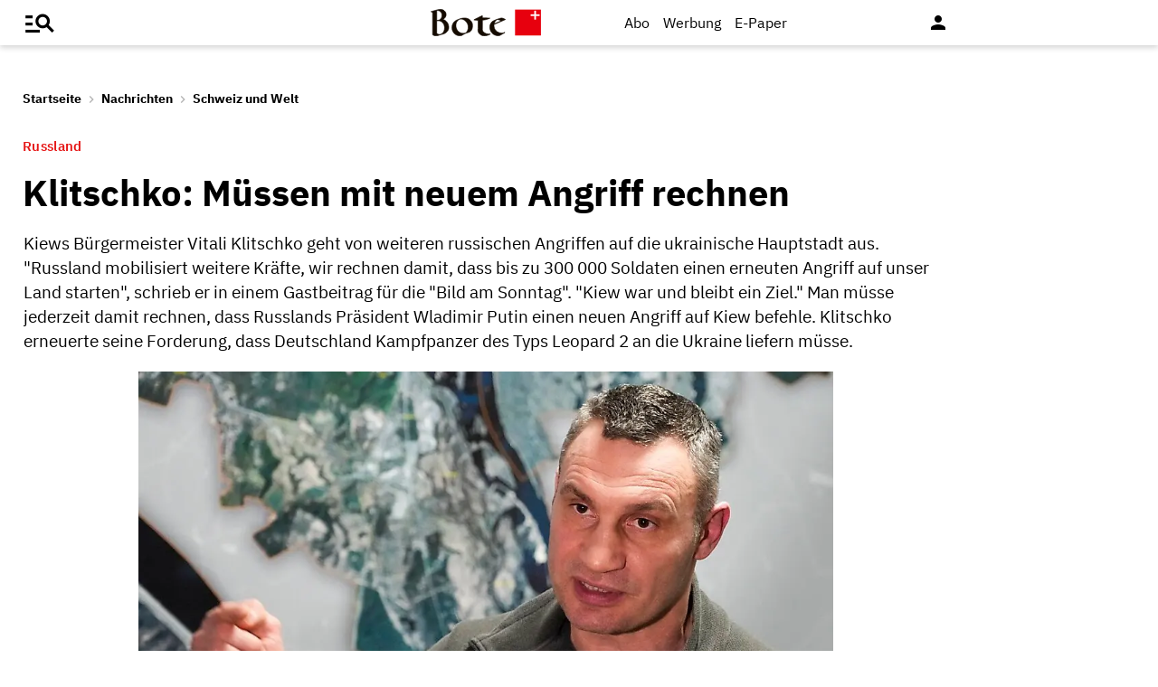

--- FILE ---
content_type: text/html;charset=utf-8
request_url: https://www.bote.ch/nachrichten/schweizundwelt/klitschko-muessen-mit-neuem-angriff-rechnen-art-1456702
body_size: 12172
content:
<!DOCTYPE html>
<html lang="de" data-fcms-toggledisplay-container="navContainer">
  <head>
    
    <title>Klitschko: Müssen mit neuem Angriff rechnen</title>
    <meta http-equiv="content-type" content="text/html; charset=UTF-8" />
    <meta http-equiv="language" content="de" />
    <meta name="author" content="Bote der Urschweiz AG" />
    <meta name="publisher" content="Bote der Urschweiz AG" />
    <meta name="distribution" content="global" />
    <meta name="page-topic" content="Dienstleistungen" />
    <meta name="revisit-after" content="7 days" />
    <meta name="robots" content="INDEX, FOLLOW, NOARCHIVE" />
    <meta name="viewport" content="width=device-width, initial-scale=1.0, user-scalable=yes" />
    <meta name="google-site-verification" content="V25r7EGX8IwrZruwz6-j947VbYfgx4y3L-13JuOGd_8" />
    <meta name="facebook-domain-verification" content="ua8z8hr2q7cginhsupi7sibi9ya6tq" />

    <link rel="preload" href="/design/fonts/materialicons/MaterialIcons-Regular.woff2" as="font" crossorigin>

    <!-- OG Tags -->
    <meta property="fb:app_id" content="170815382956921" />
    <meta property="og:site_name" content="www.bote.ch"/>
    <meta property="og:locale" content="de_DE" />
    <meta property="og:url" content="https://www.bote.ch/nachrichten/schweizundwelt/klitschko-muessen-mit-neuem-angriff-rechnen-art-1456702" />
    <meta property="og:type" content="article" />
    <meta property="og:title" content="Klitschko: Müssen mit neuem Angriff rechnen" />
    <meta property="og:description" content="Kiews Bürgermeister Vitali Klitschko geht von weiteren russischen Angriffen auf die ukrainische Hauptstadt aus. 'Russland mobilisiert weitere Kräfte, wir rechnen damit, dass bis zu 300 000 Soldaten einen erneuten Angriff auf unser Land starten', schrieb er in einem Gastbeitrag für die 'Bild am Sonntag'. 'Kiew war und bleibt ein Ziel.' Man müsse jederzeit damit rechnen, dass Russlands Präsident Wladimir Putin einen neuen Angriff auf Kiew befehle. Klitschko erneuerte seine Forderung, dass Deutschland Kampfpanzer des Typs Leopard 2 an die Ukraine liefern müsse." />    <meta property="og:image" content="https://www.bote.ch/storage/image/4/7/2/1/1871274_archiv-vitali-klitschko-ist-buergermeister-der-ukrainischen-hauptstadt-kiew_default_1AoOXI_GSTLjZ.jpg" />
    <meta property="og:image:width" content="760" />
    <meta property="og:image:height" content="500" />                <meta property="article:published_time" content="2023-01-01T12:39:49+01:00" />
    <meta name="description" content="Kiews Bürgermeister Vitali Klitschko geht von weiteren russischen Angriffen auf die ukrainische Hauptstadt aus. &quot;Russland mobilisiert weitere Kräfte, wir rechnen damit, dass bis zu 300 000 Soldaten einen erneuten Angriff auf unser Land starten&quot;, schrieb er in einem Gastbeitrag für die &quot;Bild am Sonntag&quot;. &quot;Kiew war und bleibt ein Ziel.&quot; Man müsse jederzeit damit rechnen, dass Russlands Präsident Wladimir Putin einen neuen Angriff auf Kiew befehle. Klitschko erneuerte seine Forderung, dass Deutschland Kampfpanzer des Typs Leopard 2 an die Ukraine liefern müsse." >
<meta name="generator" content="fCMS by fidion GmbH, Wuerzburg, www.fidion.de" >

<script type="application/ld+json">
  {
    "@context": "https://schema.org"
    ,
    "@type": "NewsArticle",
    "@id": "https://www.bote.ch/nachrichten/schweizundwelt/klitschko-muessen-mit-neuem-angriff-rechnen-art-1456702",
    "mainEntityOfPage": "https://www.bote.ch/nachrichten/schweizundwelt/klitschko-muessen-mit-neuem-angriff-rechnen-art-1456702",
    "name": "Klitschko: Müssen mit neuem Angriff rechnen",
    "headline": "Klitschko: Müssen mit neuem Angriff rechnen",
    "description": "Kiews Bürgermeister Vitali Klitschko geht von weiteren russischen Angriffen auf die ukrainische Hauptstadt aus. 'Russland mobilisiert weitere Kräfte, wir rechnen damit, dass bis zu 300 000 Soldaten einen erneuten Angriff auf unser Land starten', schrieb er in einem Gastbeitrag für die 'Bild am Sonntag'. 'Kiew war und bleibt ein Ziel.' Man müsse jederzeit damit rechnen, dass Russlands Präsident Wladimir Putin einen neuen Angriff auf Kiew befehle. Klitschko erneuerte seine Forderung, dass Deutschland Kampfpanzer des Typs Leopard 2 an die Ukraine liefern müsse.",    "image": {
      "@type": "ImageObject",
      "url": "https://www.bote.ch/storage/image/4/7/2/1/1871274_archiv-vitali-klitschko-ist-buergermeister-der-ukrainischen-hauptstadt-kiew_default_1AoOXI_GSTLjZ.jpg"
    },        "datePublished": "2023-01-01T12:39:49+01:00",
    "dateModified": "2023-01-06T03:37:38+01:00",
    "publisher": {
      "@type": "Organization",
      "name": "Bote der Urschweiz AG",
      "logo": {
        "@type": "ImageObject",
        "url": "https://www.bote.ch/images/templates/static/logos/BdU_logo.png"
      }
   }        ,
    "author": {
     "@type": "Organization",
      "name": "Bote der Urschweiz"
    }      }
</script>
    <link rel="canonical" href="https://www.bote.ch/nachrichten/schweizundwelt/klitschko-muessen-mit-neuem-angriff-rechnen-art-1456702" />
    <link rel="stylesheet" type="text/css"  href="/storage/css/1768896025_20260114154131/121_composite.css_2_ssl.css" > 

      <style></style>

      <script>class fcmsCritical_Dynamic_Style_Device_Model{constructor(){this.type='';this.os='';this.browser='';this.osVersion='';this.fullOsVersion='';this.appType='';this.appVersion='';this.buildVersion='';this.deviceModel='';this.touch=false;this.hash='';this.share=false;this.userAgent=window.navigator.userAgent;}
getGenericDeviceClasses(){const i=this;const classes=[];if(i.os==='ios'){classes.push('fcmscss-device-ios');}else if(i.os==='android'){classes.push('fcmscss-device-android');}
if(i.type==='smartphone'){classes.push('fcmscss-device-smartphone');}else if(i.type==='tablet'){classes.push('fcmscss-device-tablet');}
if(i.appType==='fcmsiosapp'){classes.push('fcmscss-device-fcmsiosapp');}else if(i.appType==='fcmswebapp'){classes.push('fcmscss-device-fcmswebapp');}else if(i.appType==='jambitandroidapp'){classes.push('fcmscss-device-jambitandroidapp');}else if(i.appType==='jambitiosapp'){classes.push('fcmscss-device-jambitiosapp');}
return classes;}
setStyles(classes){const cl=this.getGenericDeviceClasses();document.getElementsByTagName("html")[0].classList.add(...classes,...cl);}}
class fcmsCritical_Dynamic_Style_Device{constructor(){this.deviceModel=this.detect();}
getDeviceInformation(){return this.deviceModel;}
detect(){let ua=window.navigator.userAgent;if(typeof fcmsLib_Device_Navigator==='function'){var navigator=new fcmsLib_Device_Navigator();ua=navigator.getUserAgent();}
const deviceInformation=new fcmsCritical_Dynamic_Style_Device_Model();this.detectDeviceType(deviceInformation,ua);this.detectOperatingSystem(deviceInformation,ua.toLowerCase());this.detectBrowser(deviceInformation,ua.toLowerCase());this.detectTouch(deviceInformation);this.detectApp(deviceInformation,ua.toLowerCase());this.detectHash(deviceInformation);this.detectShare(deviceInformation);return deviceInformation;}
detectShare(di){di.share=(typeof navigator.share==='function');}
detectHash(di){di.hash=window.location.hash.substr(1);}
detectOperatingSystem(deviceInformation,userAgent){let os='';if(userAgent.includes("windows")){os='windows';}else if(userAgent.includes("android")){os='android';this.detectAndroidVersion(deviceInformation,userAgent);}else if(userAgent.includes("linux")){os='linux';}else if(userAgent.includes("ios")||userAgent.includes("ipad")||userAgent.includes("iphone")){os='ios';this.detectIosVersion(deviceInformation,userAgent);}
deviceInformation.os=os;}
detectBrowser(deviceInformation,userAgent){if(userAgent.includes("applewebkit")&&!userAgent.includes("android")){deviceInformation.browser="safari";}}
detectDeviceType(deviceInformation,ua){let type='';if(/(tablet|ipad|playbook|silk)|(android(?!.*mobi))/i.test(ua)){type='tablet';}else if(/Mobile|iP(hone|od)|Android|BlackBerry|IEMobile|Kindle|Silk-Accelerated|(hpw|web)OS|Opera M(obi|ini)/.test(ua)){type='smartphone';}else{type='desktop';}
deviceInformation.type=type;}
detectApp(deviceInformation,userAgent){if(userAgent.indexOf("fcmswebapp")!==-1){this.detectWebApp(deviceInformation,userAgent);}else if(userAgent.indexOf("fcmsiosapp")!==-1){this.detectIosApp(deviceInformation,userAgent);}else if(userAgent.endsWith(" (app; wv)")===true){this.detectJambitApp(deviceInformation,userAgent);}}
detectWebApp(deviceInformation,userAgent){var result=userAgent.match(/\s*fcmswebapp\/([\d\.]+)[-]?([\d]*)\s*\(([a-zA-Z\s]+)\s+([\w,\-.!"#$%&'(){}\[\]*+/:<=>?@\\^_`|~ \t]+);\s*([^;]+);\s+([a-zA-Z]+);.*\)/);if(result===null){console.error("fcmsWebApp-UserAgent "+userAgent+" konnte nicht geparst werden.");return"";}
deviceInformation.appType="fcmswebapp";deviceInformation.appVersion=result[1];deviceInformation.buildVersion=result[2];deviceInformation.os=result[3];if(!isNaN(parseInt(result[4],10))){deviceInformation.fullOsVersion=result[4];deviceInformation.osVersion=this.getMajorVersion(result[4]);}
deviceInformation.deviceModel=result[5];deviceInformation.type=result[6];}
detectIosApp(deviceInformation,userAgent){var result=userAgent.match(/\s*fcmsiosapp\/([\d\.]+)[-]?([\d\.]*)\s*\(([a-zA-Z\s]+)\s+([\d\.]+);.*\).*/);if(result===null){console.error("fcmsIosApp-UserAgent "+userAgent+" konnte nicht geparst werden.");return"";}
deviceInformation.appType="fcmsiosapp";deviceInformation.appVersion=result[1];deviceInformation.buildVersion=result[2];if(result[3]==='iphone'){deviceInformation.type='smartphone';}else if(result[3]==='ipad'){deviceInformation.type='tablet';}
deviceInformation.os="ios";deviceInformation.fullOsVersion=result[4];deviceInformation.osVersion=this.getMajorVersion(result[4]);}
detectJambitApp(deviceInformation){if(deviceInformation.os==='android'){deviceInformation.appType="jambitandroidapp";}else{deviceInformation.appType="jambitiosapp";}}
detectAndroidVersion(deviceInformation,userAgent){const regex=/android ([\w._\+]+)/;const result=userAgent.match(regex);if(result!==null){deviceInformation.fullOsVersion=result[1];deviceInformation.osVersion=this.getMajorVersion(result[1]);}}
detectIosVersion(deviceInformation,userAgent){const regexes=[/ipad.*cpu[a-z ]+([\w._\+]+)/,/iphone.*cpu[a-z ]+([\w._\+]+)/,/ipod.*cpu[a-z ]+([\w._\+]+)/];for(const regex of regexes){const result=userAgent.match(regex);if(result!==null){deviceInformation.fullOsVersion=result[1].replace(/_/g,'.');deviceInformation.osVersion=this.getMajorVersion(result[1]);break;}}}
detectTouch(deviceInformation){const hasTouch=window.navigator.maxTouchPoints>0;deviceInformation.touch=hasTouch;}
getMajorVersion(version){return version.replace(/[_. ].*/,'');}}
(function(){function f(v){const s=v.split('.');while(s.length<3){s.push('0');}
let r=parseInt(s.map((n)=>n.padStart(3,'0')).join(''),10);return r;}
window.fcmsJs=window.fcmsJs||{};let i=fcmsJs.deviceInformation=(new fcmsCritical_Dynamic_Style_Device()).getDeviceInformation();let cl=[];if(i.appType=='fcmswebapp'&&f(i.appVersion)<=f('23')&&i.os=='android'){cl.push("old-android-app");}if(i.appType=='fcmswebapp'&&f(i.appVersion)<=f('27')&&i.os=='android'){cl.push("price-android-app");}if(f(i.appVersion)>=f('24')&&i.appType=='fcmsiosapp'&&i.os=='ios'){cl.push("new-ios-app");}
i.setStyles(cl);})();</script>
<script>
    if (!window.fcmsJs) { window.fcmsJs = {}; }
</script>
<script>fcmsJs=fcmsJs||{};fcmsJs.loadMe=[];fcmsJs.registerMe=[];fcmsJs.initCallback=[];fcmsJs.scriptMe=[];fcmsJs._callbacks={};fcmsJs._callbacks.currentUser=[];fcmsJs.load=function(){var def={pkg:arguments,cb:null};fcmsJs.loadMe.push(def);return{onLoad:function(cb){def.cb=cb;}}};fcmsJs.applications={register:function(a,b,c){fcmsJs.registerMe.push({cl:a,name:b,options:c});}};fcmsJs.scripts={load:function(){var def={pkg:arguments,cb:null};fcmsJs.scriptMe.push(def);return{onLoad:function(cb){def.cb=cb;}}}};fcmsJs.addDuplicateProtection=function addDuplicateProtection(groupName,linkInfos,idents){fcmsJs.initCallback.push(function(){fcmsJs.addDuplicateProtection(groupName,linkInfos,idents);});};fcmsJs.replaceDuplicateProtection=function replaceDuplicateProtection(groupName,linkInfos,idents){fcmsJs.initCallback.push(function(){fcmsJs.replaceDuplicateProtection(groupName,linkInfos,idents);});};fcmsJs.currentUser={onLoad:function(cb){fcmsJs._callbacks['currentUser'].push(cb);}};</script>
<script async src="/currentUser.js" fetchpriority="high"></script>
<script>
    fcmsJs.customerScriptVersion = "20241016160527";
    fcmsJs.contexturl = "/nachrichten/schweizundwelt/klitschko-muessen-mit-neuem-angriff-rechnen-art-1456702";
    fcmsJs.cookiedomain = "";
    fcmsJs.oldCookiedomain = "";
    fcmsJs.isHttpsAllowed = true;
</script>
<script src="/_fWS/jsoninplainout/javascript/fcmsLib_Init/load/init.js?version=1768896025" async fetchpriority="high"></script>
<script>try { fcmsJs.config = {"maps":{"defLatitude":49.804265,"defLongitude":9.99804,"k":"AIzaSyBMSEbzv42QLBZrX1SkuSi0JDE8RKBb2wc"},"externalContentMapping":[],"facetedsearch_resultmap":[],"newspaperTitles":[],"recommendation":{"cmp_consent_index":5},"upload":{"limit":20}}; } catch (e) { console.error(e); }</script>

      
<script>
  fcmsJs.load('fcmsUser_Utils').onLoad(function() {
    fcmsJs.currentUser.onLoad(function(data) {
      var userData = data.user || null;

      // - Begin Comscore Tag -
      var cookie = new fcmsLib_Init_Cookies();     
      var fpid = cookie.read('fpid');

      if (!fpid) {
        fpid = [+new Date, Math.floor(Math.random() * 99999999 + 1000000)].join('_');
        cookie.create('fpid', fpid, 365);
      }

      var csData = {
        c1: "2",
        c2: "35271431",
        mp_brand: "Bote der Urschweiz",
        ns_site: "Bote.ch",
        cs_fpid: fpid,
        mp_login: 3
      };

      if (userData && userData.idHashed) {
        csData.mp_fpid = userData.idHashed;
        csData.mp_login = 1;
      }

      if(typeof _comscore == "undefined") {
        _comscore = [];
      }
      _comscore.push(csData);

      (function() {
        var s = document.createElement("script");
        var el = document.getElementsByTagName("script")[0];
        s.async = true;
        s.src = "https://sb.scorecardresearch.com/cs/1234567/beacon.js";
        el.parentNode.insertBefore(s, el);
      })();

      // - End Comscore Tag -

      // - Begin GA dataLayer -
      var ga_user_data = { user_id: '', user_type: '' };
      if (userData && userData.idHashed) {
        ga_user_data.user_id = userData.idHashed;
        if(userData.email.indexOf('@bote.ch') !== -1 || userData.email.indexOf('@fidion.de')  !== -1) {
          ga_user_data.user_type = 'internal';
        } else if(userData.permissions.indexOf('bduabo') !== -1 || userData.permissions.indexOf('bduepaper') !== -1) {
          ga_user_data.user_type = 'subscriber';
        } else {
          ga_user_data.user_type = 'registered';
        }
      }
      dataLayer.push(ga_user_data);
      // - End GA dataLayer -

    });
  });  
</script>
      <script src="https://www.bote.ch/storage/scr/1768896025_20241016160527/17_embed2click.js"></script>
      <script>
  window.googletag = window.googletag || {cmd: []};
  fcmsJs._googleTagHelper = { adSlots: [] };
</script>
<script>
  var ad_unit = "/21822988163/bdu_website/";

  var device = {
    screenWidth: window.innerWidth || document.documentElement.clientWidth,
    screenHeight: window.innerHeight || document.documentElement.clientHeight,
    isMobile: function(){ return (this.screenWidth < 1025); },
    isDesktop: function(){ return (this.screenWidth >= 1025); }
  };

  var device_type = (device.isMobile()) ? "bdu_mobile" : "bdu_desktop";
</script><!-- tinyhead-werbung-head-script -->
      <!-- seite-werbung-head_billboard -->

      <!-- Touchicons -->
      <link rel="apple-touch-icon" sizes="175x175" href="/design/pics/touchicons/BdU_app_icon_web_175x175.png">
      <link rel="icon" type="image/vnd.microsoft.icon" sizes="16x16" href="/design/pics/touchicons/favicon.ico">
      <meta name="msapplication-TileColor" content="#ffffff">
      <meta name="theme-color" content="#ffffff">

      <!-- Audienzz Header-Script -->
      <script src="https://adnz.co/header.js?adTagId=240" async></script>      <meta name="adnz-canonical-url" content="https://www.bote.ch/nachrichten/schweizundwelt/klitschko-muessen-mit-neuem-angriff-rechnen-art-1456702" />      
      <!-- Google Tag Manager -->
      <script>window.dataLayer = window.dataLayer || [];</script>
      <script>(function(w,d,s,l,i){w[l]=w[l]||[];w[l].push({'gtm.start':
                                                            new Date().getTime(),event:'gtm.js'});var f=d.getElementsByTagName(s)[0],
            j=d.createElement(s),dl=l!='dataLayer'?'&l='+l:'';j.async=true;j.src=
              'https://www.googletagmanager.com/gtm.js?id='+i+dl;f.parentNode.insertBefore(j,f);
                                  })(window,document,'script','dataLayer','GTM-MBRXP5K');</script>
      <!-- End Google Tag Manager -->
      
      <!-- dataLayer -->
      <script>
        var keyword_array = [];        keyword_array.push("Leopard 2,Angriffe".split(',') );                        keyword_array.push("Vitali Klitschko,Wladimir Wladimirowitsch Putin".split(',') );                                        keyword_array = keyword_array.flat().filter(function(e){ return e });
        
        dataLayer.push({                    paywall: false,                    article_type: 'free',                              article_category: 'Schweiz und Welt',
          article_location: '',
          article_dossier: '',          article_keywords: keyword_array
        });
      </script>

      </head>
    <body class="">
      
      <!-- Google Tag Manager (noscript) -->
      <noscript><iframe src="https://www.googletagmanager.com/ns.html?id=GTM-MBRXP5K" height="0" width="0" style="display:none;visibility:hidden"></iframe></noscript>
      <!-- End Google Tag Manager (noscript) -->
      
      <div class="pagewrapper" id="pagewrapper"><!-- in Layout fuer die Navi -->  <div class="werbWideboard werbWideboardDesktop werbWideboard--gridFit werbWideboard--head
 werbWideboard--headDetail ">
  <div id="adnz_wideboard_1" class="adPlacementContainer"></div>
  
</div>
<header class="header header-detail">
  <div class="header-content" data-fcms-toggledisplay-container="gemeindeContainer">
    <div class="pageheader">

      <div id="mainNavigationmobile" 
           data-fcms-method="toggleDisplay"
           data-fcms-toggledisplay-togglecontainer="navContainer"
           data-fcms-toggledisplay-toggleallbutton="navButton"
           data-fcms-toggledisplay-buttonactiveclass="navButton__open"
           data-fcms-toggledisplay-autohide="1" 
           data-fcms-toggledisplay-autoclose="1" 
           data-fcms-toggledisplay-togglemode="toggleCss"
           data-fcms-toggledisplay-visibleclass="navContainer_open">    

        <span class="iconbg menue mobile-menu-handler" data-fcms-toggledisplay-button="navButton">
          <i class="burgermenue-icon" onclick="toggleMobile = 1;"></i>
        </span>
        <nav class="navigationContainermobile">     
  <ul class="mainLayer" data-fcms-toggledisplay-container="navContainer">
  
  
<script>
fcmsJs.load('fcmsUser_Customer').onLoad(function() {

	if (fcmsJs.customer) {
      var headUser = fcmsLib_Utils_Dom_Element.getElementById('head_user');
      var mobileHeadUser = fcmsLib_Utils_Dom_Element.getElementById('mobile_head_user');

      if (fcmsJs.customer.isLoggedIn) {
        headUser.addClass('active');
        mobileHeadUser.addClass('active');
      } else {	
        fcmsJs.customer.onLogin.subscribe(function() {
          headUser.addClass('active');
          mobileHeadUser.addClass('active');
        });
      }
   }
});
</script>

        <div id="autolayout_731219_37d5743330bd873ed20d6ba0d36843de"  data-fcms-layoutid="804" data-fcms-contextlevel="0" data-fcms-autoload="1">
  <div data-fcms-container="wsLoadTarget">
  </div>
  <div data-fcms-container="loader" style="display:none;">
    <img src="/storage/sym/loaders/loader_big_black.gif" alt="Lade Inhalte..." title="Inhalte werden geladen">
  </div>
</div>
<script>
  fcmsJs.applications.register(
    'fcmsUser_Site_WsLoadApplication',
    'autolayout_731219_37d5743330bd873ed20d6ba0d36843de',
    {
    }
  );
</script>
        <li data-fcms-navigationElement="65" class="mainLayerElement cat65 ">

   
  
<div class="tiefe1_aktiv">Nachrichten</div>
  

<div class="subLayer">
  <ul>

    <li>
      <a href="/nachrichten/schwyz/" class="tiefe2" >Kanton Schwyz</a>
    </li>
    <li>
      <a href="/nachrichten/regionalsport/" class="tiefe2" >Regionalsport</a>
    </li>
    <li>
      <a href="/nachrichten/zentralschweiz/" class="tiefe2" >Zentralschweiz</a>
    </li>
    <li>
      <a href="/nachrichten/schweizundwelt/" class="tiefe2_aktiv" >Schweiz und Welt</a>
    </li>
    <li>
      <a href="/nachrichten/vereine/" class="tiefe2" >Vereine</a>
    </li>
    <li>
      <a href="/nachrichten/videos/" class="tiefe2" >Videos</a>
    </li>
    <li>
      <a href="/nachrichten/sport/" class="tiefe2" >Sport</a>
    </li>
    <li>
      <a href="/nachrichten/kultur/" class="tiefe2" >Kultur</a>
    </li>
    <li>
      <a href="/service/leserbriefe/" class="tiefe2" >Leserbriefe</a>
    </li>
    <li>
      <a href="/nachrichten/ratgeber/" class="tiefe2" >Ratgeber</a>
    </li>
    <li>
      <a href="/nachrichten/sponsored/" class="tiefe2" >Sponsored</a>
    </li>
  </ul>
</div>

</li>
<li data-fcms-navigationElement="177861" class="mainLayerElement cat177861 ">

   
  
<div class="tiefe1">Service</div>
  

<div class="subLayer">
  <ul>

    <li>
      <a href="/service/agenda/" class="tiefe2" >Agenda</a>
    </li>
    <li>
      <a href="https://www.bote.ch/service/wetter/webcams/schwyz/" class="tiefe2" >Wetter-Webcams</a>
    </li>
    <li>
      <a href="https://gottesdienstkalender.ch/" class="tiefe2" target="_blank">Gottesdienstkalender</a>
    </li>
    <li>
      <a href="https://schwyzermedienhaus.ch/trauer/" class="tiefe2" target="_blank">Trauer</a>
    </li>
    <li>
      <a href="/mein-profil/newsletter/" class="tiefe2" >Newsletter</a>
    </li>
    <li>
      <a href="/service/abo-service/" class="tiefe2" >Abo-Service</a>
    </li>
    <li>
      <a href="/kleinanzeigen/" class="tiefe2" >Kleinanzeigen</a>
    </li>
  </ul>
</div>

</li>
<li data-fcms-navigationElement="177860" class="mainLayerElement cat177860 ">

   
  
<div class="tiefe1">Angebote</div>
  

<div class="subLayer">
  <ul>

    <li>
      <a href="/angebote/aboplus/" class="tiefe2" >Abo+ Vorteile</a>
    </li>
    <li>
      <a href="https://bote-kino.ch/" class="tiefe2" target="_blank">Bote Open Air Kino</a>
    </li>
    <li>
      <a href="/dossier/weihnachtsaktion/" class="tiefe2" >Weihnachtsaktion</a>
    </li>
    <li>
      <a href="/dossier/bote-in-der-schule/" class="tiefe2" >Zeitung in der Schule </a>
    </li>
    <li>
      <a href="https://schwyzermedienhaus.ch/events-und-sponsoring/" class="tiefe2" target="_blank">Sponsoring</a>
    </li>
  </ul>
</div>

</li>
<li data-fcms-navigationElement="177954" class="mainLayerElement cat177954 footer-style">

  
  <a href="/kontakt/" class="tiefe1">Kontakt</a>
  
   

 
</li>
<li data-fcms-navigationElement="177963" class="mainLayerElement cat177963 footer-style">

  
  <a href="/team/" class="tiefe1">Team</a>
  
   

 
</li>
<li data-fcms-navigationElement="177863" class="mainLayerElement cat177863 footer-style">

  
  <a href="/jobs/" class="tiefe1">Jobs</a>
  
   

 
</li>
<li data-fcms-navigationElement="177957" class="mainLayerElement cat177957 footer-style">

  
  <a href="/impressum/" class="tiefe1">Impressum</a>
  
   

 
</li>
<li data-fcms-navigationElement="177864" class="mainLayerElement cat177864 footer-style">

  
  <a href="/datenschutz/" class="tiefe1">Datenschutz</a>
  
   

 
</li>
<li data-fcms-navigationElement="177865" class="mainLayerElement cat177865 footer-style">

  
  <a href="/faq/" class="tiefe1">FAQ</a>
  
   

 
</li>

</ul>

</nav>




      </div>

      <div class="pagelogo" title="Bote der Urschweiz AG">
        <a href="/">
          <img class="logozwei" alt="Bote der Urschweiz AG" src="/design/pics/BdU_logo.svg" />
         </a>
      </div>
      <div class="pagelogin">
        <a class="abo" href="/abo/">Abo</a>
         <a class="werbung" href="https://schwyzermedienhaus.ch/werbung/">Werbung</a>
        <a class="epaper" href="/epaper/">
          <nobr>
            <i class="fcms-epaper-icon-prospekt" title="zum ePaper"></i>
            <span class="iconText">E-Paper</span>
          </nobr>
        </a>
          <div id="autolayout_731219_03476e9b8c9a2cc1dac1a113f79c793a"  data-fcms-layoutid="830" data-fcms-contextlevel="0" data-fcms-autoload="1">
  <div data-fcms-container="wsLoadTarget">
  </div>
  <div data-fcms-container="loader" style="display:none;">
    <img src="/storage/sym/loaders/loader_big_black.gif" alt="Lade Inhalte..." title="Inhalte werden geladen">
  </div>
</div>
<script>
  fcmsJs.applications.register(
    'fcmsUser_Site_WsLoadApplication',
    'autolayout_731219_03476e9b8c9a2cc1dac1a113f79c793a',
    {
    }
  );
</script>
        <div data-fcms-domid="fcms_loginbox">
  <!-- seite-portalseite-id:  -->
<!-- seite-ist_paywall: 0 --><div class="loginicon">

  <a class="open-fancybox-loginlogout" href="#myloginlogout"><span><i class="material-icons" title="An-/Abmelden" data-icon="person"></i></span></a>

  <div style="display:none;" id="myloginlogout">
    <section class="loginContainer">
      <header class="login-header">Anmelden</header>
      <section class="login-body">
        <form action="https://www.bote.ch/nachrichten/schweizundwelt/klitschko-muessen-mit-neuem-angriff-rechnen-art-1456702" method="post" name="loginfrm">
          <input type="hidden" name="_FRAME" value="" />
          <input type="hidden" name="user[control][login]" value="true" />
          <div class="fcms_loginbox">            <input class="input" type="text" placeholder="E-Mail oder Benutzername" name="username" id="username" value="" size="14" />
            <div class="password-container">
              <input class="input withicon" type="password" placeholder="Passwort" name="password" id="password" size="14" data-fcms-method="passwordtoggle" data-fcms-passwordtoggle-icon="password-icon-id-header" data-fcms-passwordtoggle-styleclass="password-show" />
              <span data-fcms-domid="password-icon-id-header" class="password-icon"></span>
            </div>
            <div class="input-field styled">
              <label for="perma001" style="cursor: pointer;">
                <input id="perma001" name="permanent" type="checkbox" checked="checked" />
                <span>Login merken</span></label>
            </div> 
            <button class="login-button" type="submit">Jetzt anmelden</button>
            <a class="passreminder text-link-general" href="/mein-profil/passwort-vergessen/">Passwort vergessen?</a>
                      </div>
        </form>
      </section>
      <div class="horizontal-line">
        <div class="text-in-horizontal-line"><span>oder</span></div>
      </div>
      <footer class="btn"><a href="/mein-profil/registrieren/">Registrieren</a></footer>
    </section>
  </div>
</div>
</div>
<script>
  fcmsJs.load('fcmsUser_Utils').onLoad(function() {
    fcmsJs.currentUser.onLoad(function(data) {
      fcmsUser_Utils_CurrentUser.applyToDom(data);
    });
  });
</script>
<script>
  fcmsJs.applications.register(
    'fcmsUser_FancyBox_Application',
    'fb_loginlogout',
    {
      fancyboxSelector: '.open-fancybox-loginlogout',
      fancyboxOptions: {
        closeClickOutside : true,
        // Open/close animation type
        // Possible values:
        //   false            - disable
        //   "zoom"           - zoom images from/to thumbnail
        //   "fade"
        //   "zoom-in-out"
        //
        animationEffect: "fade",
        touch: false,
      }
    }
  );
</script>   
        
        <div data-fcms-method="display" data-fcms-show-if="fcmsiosapp" style="display:none;">
          <a href="fcmsapp://settings" class="appOptionen">
            <i class="material-icons" data-icon="settings"></i>
          </a>
        </div>
       </div>
    </div>
    
    
  </div>
</header>



<script>
  fcmsJs.load('extlib_jquery').onLoad(function() {
    (function($){
      $('.mobile-menu-handler').on('click touch', function(e){
        $(this).toggleClass('active');
        $('html').toggleClass('locked');
        $('.mobile-menu-container').toggleClass('visible');
      });
    })(jQuery);
  });
</script><div id="webpush-app" class="fcms-webpush">

  <div class="webpush-button" data-fcms-action="openLayer">
    <i class="material-icons">notifications</i>
    <span class="webpush-tooltip"></span>
  </div>

  <div class="webpush-layer" data-fcms-domid="webpush-layer-servicelist" style="display: none;">
    <div class="webpush-layer-content">
      <div class="headline">Push-Benachrichtigungen</div>
      <p>Bleiben Sie mit unseren Nachrichten in Form von Browser-Push-Benachrichtigungen immer gut informiert.<br>
         Sie können die Zustimmung jederzeit widerrufen.</p>
      <div class="h5">Push-Service abonnieren</div>
      <p data-fcms-domid="default-message">Bitte wählen Sie die Push-Services aus, für welche Sie Benachrichtigungen erhalten möchten.</p>
      <p data-fcms-domid="migration-message" style="display: none;">Bitte wählen Sie wegen einer technischen Umstellung die Push-Services erneut aus, für welche Sie Benachrichtigungen erhalten möchten.</p>      <div class="input-field styled">
        <label for="webpush-service1" style="cursor: pointer;">
          <input type="checkbox" data-fcms-domid="webpush-service" id="webpush-service1" value="14" checked="checked"/>
          <span>Sport-News Bote der Urschweiz</span>
        </label>
      </div>              <div class="input-field styled">
        <label for="webpush-service2" style="cursor: pointer;">
          <input type="checkbox" data-fcms-domid="webpush-service" id="webpush-service2" value="13" checked="checked"/>
          <span>News-Alarm Bote der Urschweiz</span>
        </label>
      </div>              <p><small>Ich stimme mit der Bestellung in die Speicherung meiner personenbezogener Daten für den Versand der Push-Benachrichtigungen zu. Ich kann jederzeit die Push-Benachrichtigungen abbestellen. Mit der Abbestellung werden diese Daten gelöscht.</small></p>
      <div>
        <div class="flex-container start">
          <button class="webpush-select-btn-2nd" type="button" data-fcms-action="selectAll">Alle auswählen</button>
          <button class="webpush-select-btn-2nd" type="button" data-fcms-action="unselectAll">Alle abwählen</button>
          <button class="webpush-select-btn" type="button" data-fcms-action="confirm">Übernehmen</button>
        </div>
        <div class="webpush-close" data-fcms-action="cancel"><i class="material-icons">close</i></div>
      </div>
    </div>
  </div>

  <div class="webpush-layer" data-fcms-domid="webpush-layer-prefixpage" style="display: none;">
    <div class="webpush-layer-content">
      <div class="headline">Push-Benachrichtigungen</div>
      <p>Bleiben Sie mit unseren Nachrichten in Form von Browser-Push-Benachrichtigungen immer gut informiert.<br>
         Sie können die Zustimmung jederzeit widerrufen.</p>
      <p>Möchten Sie die Push-Benachrichtigungen aktivieren?</p>
      <button type="button" data-fcms-action="confirm">Ja</button>
      <button type="button" data-fcms-action="cancel">Nein</button>
    </div>
  </div>

  <div class="webpush-layer" data-fcms-domid="webpush-layer-blockedinfo" style="display: none;">
    <div class="webpush-layer-content">
      <div class="headline">Push-Benachrichtigungen</div>
      <p>Um Benachrichtigungen zu empfangen, ändern Sie den Benachrichtungsstatus in Ihrem Browser</p>
      <button type="button" data-fcms-action="confirm">Ok</button>
    </div>
  </div>

</div>

<script>
  fcmsJs.applications.register('fcmsUser_WebPush_Application', 'webpush-app', {
    'applicationServerKey' : 'BP_qslWdsUa7_S8ZhRlQaRfOED4N6Rlm_zIanNBndmcYkLpjC2NPWarEjd61nlpiN-1y0LSwWKrULHfUW-IQ2KE',          
    'autoPopup' : false,
    'autoSubscribe' : false,
    'forceSubscriptionIf' : function(layer) {
      var defCon = layer.down('[data-fcms-domid="default-message"]');
      var migCon = layer.down('[data-fcms-domid="migration-message"]');        

      if (typeof window.gb_getItem === 'function' && gb_getItem('_gb.push', 'key')) {

        if (typeof window.gb_disable_push === 'function') {                
          window.gb_disable_push();   	 
        }	 

        migCon.show();
        defCon.hide();        
        return true;
      } 

      return false;
    },
    'callbacks' : {
      'afterSubscribe' : function(domNode) {
        var migCon = domNode.down('[data-fcms-domid="migration-message"]');
        var defCon = domNode.down('[data-fcms-domid="default-message"]');

        if (migCon.isVisible()) {
          migCon.hide();
          defCon.show();        
        }        
      }
    }    
  });
</script>




<div class="werbSkyscraper"><div id="adnz_halfpage_1" class="adPlacementContainer"></div></div>
  <main id="main-contentwrapper" class="main contentwrapper"> 
<nav class="breadcrumb">
  <span class="tiefe1_aktiv"><a href="/" title="Startseite">Startseite</a></span>
  <i class="material-icons trenner">chevron_right</i>
  <span class="tiefe1_aktiv"><a href="/" title="Nachrichten">Nachrichten</a></span>
  <i class="material-icons trenner">chevron_right</i>
  <span class="tiefe2_aktiv"><a href="/nachrichten/schweizundwelt/" title="Schweiz und Welt">Schweiz und Welt</a></span>
</nav>


<div class="contentbox">

  <div class="fcms_artdetail">

    <article class="
                    art-detail
                     ">
      <header>

        <div class="dachzeile">
          <span class="text ">
            Russland
          
          </span>
        </div>

        <h1 class="headline">Klitschko: Müssen mit neuem Angriff rechnen</h1>
        <div class="beschreibung">Kiews Bürgermeister Vitali Klitschko geht von weiteren russischen Angriffen auf die ukrainische Hauptstadt aus. "Russland mobilisiert weitere Kräfte, wir rechnen damit, dass bis zu 300 000 Soldaten einen erneuten Angriff auf unser Land starten", schrieb er in einem Gastbeitrag für die "Bild am Sonntag". "Kiew war und bleibt ein Ziel." Man müsse jederzeit damit rechnen, dass Russlands Präsident Wladimir Putin einen neuen Angriff auf Kiew befehle. Klitschko erneuerte seine Forderung, dass Deutschland Kampfpanzer des Typs Leopard 2 an die Ukraine liefern müsse.</div>

      </header>

      <div class="detailelement bildbox">
  <div id="slick-slider--fotos-ext" class="slick-slider fotoglider">    

    <figure class="teaser-image" data-fcms-lightbox-src="/storage/image/4/7/2/1/1871274_archiv-vitali-klitschko-ist-buergermeister-der-ukrainischen-hauptstadt-kiew_fancybox-relaunch2022_1AoOXH_LQj118.jpg"
            data-caption="<div></div><span>Bild: Keystone/AP/Efrem Lukatsky</span>" >
      <section class="bildcontainer">
        <picture><source type="image/webp" sizes="(min-width: 1074px) 1024px, (min-width: 736px) calc(100vw - 40px), calc(100vw - 40px)" srcset="/storage/image/4/7/2/1/1871274_archiv-vitali-klitschko-ist-buergermeister-der-ukrainischen-hauptstadt-kiew_detailelement-top-320w_1Au6H1_rUbWby.webp 320w, /storage/image/4/7/2/1/1871274_archiv-vitali-klitschko-ist-buergermeister-der-ukrainischen-hauptstadt-kiew_detailelement-top_1Au6H1_rUbWby.webp 768w, /storage/image/4/7/2/1/1871274_archiv-vitali-klitschko-ist-buergermeister-der-ukrainischen-hauptstadt-kiew_detailelement-top-800w_1Au6H1_rUbWby.webp 800w, /storage/image/4/7/2/1/1871274_archiv-vitali-klitschko-ist-buergermeister-der-ukrainischen-hauptstadt-kiew_detailelement-top-1024w_1Au6H1_rUbWby.webp 1024w" ><source sizes="(min-width: 1074px) 1024px, (min-width: 736px) calc(100vw - 40px), calc(100vw - 40px)" srcset="/storage/image/4/7/2/1/1871274_archiv-vitali-klitschko-ist-buergermeister-der-ukrainischen-hauptstadt-kiew_detailelement-top-320w_1Au6H1_rUbWby.jpg 320w, /storage/image/4/7/2/1/1871274_archiv-vitali-klitschko-ist-buergermeister-der-ukrainischen-hauptstadt-kiew_detailelement-top_1Au6H1_rUbWby.jpg 768w, /storage/image/4/7/2/1/1871274_archiv-vitali-klitschko-ist-buergermeister-der-ukrainischen-hauptstadt-kiew_detailelement-top-800w_1Au6H1_rUbWby.jpg 800w, /storage/image/4/7/2/1/1871274_archiv-vitali-klitschko-ist-buergermeister-der-ukrainischen-hauptstadt-kiew_detailelement-top-1024w_1Au6H1_rUbWby.jpg 1024w" ><img loading="lazy" src="/storage/image/4/7/2/1/1871274_archiv-vitali-klitschko-ist-buergermeister-der-ukrainischen-hauptstadt-kiew_detailelement-top_1Au6H1_rUbWby.jpg" alt="" width="768" height="576" ></picture>
      </section>
      <figcaption><div class="bildunterschrift"></div><div class="bildautor">Bild: Keystone/AP/Efrem Lukatsky</div></figcaption>
    </figure>
    
 
  </div> 
</div>
<script>
  fcmsJs.load('fcmsUser_SlickGlider').onLoad(function () {
    fcmsJs.applications.register(
      'fcmsUser_SlickGlider_Application',
      'slick-slider--fotos-ext', 
      {
        lazyrun: true,
        lightbox: true,
        slickOptions : {
          lazyLoad: 'ondemand',
          dots: false,
          infinite: true,
          speed: 300,
          initialSlide: 0,
          arrows: true,
          centerMode: false,
          centerPadding: '0px',
          slidesToShow: 1,
          slidesToScroll: 1,
          accessibility: true,
          variableWidth: false,
          adaptiveHeight: false,
          responsive: [
            {
              breakpoint: 799,
              settings: {
              }
            }
          ]
        },
        slickLightboxOptions: {
          itemSelector: 'figure[data-fcms-lightbox-src]',
          src: 'data-fcms-lightbox-src',
          caption: 'caption',
        }
      }
    );
  });
</script>


      <div class="article_main">

        <div class="article_text artikelInhalt">
          <div class="art-content">
            <div class="article-aside">
              <div class="sidebar-content">

                <section class="datetime flex-container">
                  <div>01.01.2023, 12:39&nbsp;Uhr</div>
                   </section>
                  
				  
                  <div class="author-in-text-mode">
  
   
  
   
                  </div>
                  
    
                  <div class="artikel-teilen" data-fcms-method="socialShare"
                       data-fcms-title="Klitschko: Müssen mit neuem Angriff rechnen"
                       data-fcms-url="/nachrichten/schweizundwelt/klitschko-muessen-mit-neuem-angriff-rechnen-art-1456702"
                       data-fcms-link="https://www.bote.ch/nachrichten/schweizundwelt/klitschko-muessen-mit-neuem-angriff-rechnen-art-1456702">

                    <a href="javascript:" data-fcms-target="email"  data-fcms-statictext="Lesen Sie den Artikel auf https://www.bote.ch/nachrichten/schweizundwelt/klitschko-muessen-mit-neuem-angriff-rechnen-art-1456702" title="per Mail versenden"><span class="mail social"><span class="icon material-icons">mail</span></span></a>

                    <a class="hide-desk" href="javascript:" data-fcms-target="WhatsApp" title="whatsapp"><div class="social"><img class="social-media-icon" alt="WhatsApp" src="/design/pics/socialmediaicons/whatsapp-icon.svg"></div></a>
                    <a href="javascript:" data-fcms-target="facebook" title="facebook"><div class="social"><img class="social-media-icon" alt="facebook" src="/design/pics/socialmediaicons/facebook-icon.svg"></div></a>
                    
                    
                   </div>
 
                  
 
                  </div> 
                  </div>
                <div class="grundtext paywall">
      

                  <p>Russland hatte zu Beginn des Angriffskriegs versucht, die ukrainische Hauptstadt einzunehmen, war aber gescheitert. Seitdem konzentrieren sich die Kämpfe vor allem auf den Osten und Süden des Landes. Doch auch Kiew steht weiter im Visier der russischen Truppen und ist immer wieder Ziel von Luftangriffen. Bei Angriffen kurz vor den Neujahrsfeierlichkeiten waren in Kiew am Samstag rund ein halbes Dutzend Explosionen - mutmasslich von Marschflugkörpern und Raketen - zu hören. Klitschko sprach von Zerstörungen. <span class="autor">(sda/dpa)</span></p>
                  
 
                  <div class="flex-container schlagworte">
                    
                    <div class="btn line schlagwort" data-fcms-module="Person"
     data-fcms-topic="Vitali Klitschko"
     data-fcms-name="Vitali Klitschko">  <a href="/person/vitali-klitschko/">Vitali Klitschko</a></div><div class="btn line schlagwort" data-fcms-module="Person"
     data-fcms-topic="Wladimir Wladimirowitsch Putin"
     data-fcms-name="Wladimir Wladimirowitsch Putin">  <a href="/person/wladimir-wladimirowitsch-putin/">Wladimir Wladimirowitsch Putin</a></div>
                    
                  </div>
                </div>             

              </div>
            </div>
          </div>


          

          

          <div class="contentbox artikelfuss">
            <a href="javascript:" data-fcms-method="scroll" data-fcms-scroll-target="pagewrapper" data-fcms-scroll-duration="300">
              <span class="btn special">Zum Artikelanfang</span>
            </a>
          </div>

          <div class="werbWideboard werbWideboardDesktop werb--marBot30">
            <div id="adnz_business-click_1" class="adPlacementContainer"></div>
          </div>
          </article>
          
 
           <div class="app-back" style="display:none;"><a href="javascript:" data-fcms-method="backLink"><i class="material-icons">arrow_back_ios</i></a></div>

      </div>

      </div>  </main><footer class="footer"> 
  <div class="footer-content">

    <div class="footer-block">
        <div class="pagelogo" title="Bote der Urschweiz AG">
          <a href="/">          <img class="logozwei" alt="Bote der Urschweiz AG" src="/design/pics/BdU_logo.svg" />                  </a>
        </div>
    </div>

    <ul class="footer-block">      <li><a href="/abo/">Abo</a></li>            <li><a href="https://schwyzermedienhaus.ch/werbung/" target="_blank">Werbung</a></li>
      <li><a href="https://schwyzermedienhaus.ch/trauer/" target="_blank">Trauer</a></li>
      <li><a href="/jobs/jobs-bei-der-bote-der-urschweiz-ag-art-1421855">Jobs</a></li>
      <li><a href="/mein-profil/newsletter/">Newsletter</a></li>
      <li><a href="/faq/haeufige-gestellte-fragen-faq-art-1421168">FAQ</a></li>
    </ul>

    <ul class="footer-block">
      <li><a href="/kontakt/kontakt-art-1421678">Kontakt</a></li>
      <li><a href="/team/team-art-1420873">Team</a></li>
      <li><a href="/impressum/impressum-bote-der-urschweiz-art-1420930">Impressum</a></li>
      <li><a href="/datenschutz/datenschutzerklaerung-art-1421856">Datenschutz</a></li>
      <li><a href="/agb/nutzungsbedingungen-und-datenschutzerklaerung-art-1420931">AGB</a></li>
    </ul>
    
    <ul class="footer-block">
      <li><a href="/schlagwort/">Themen-Index</a></li>
      <li><a href="https://schwyzermedienhaus.ch/" target="_blank">Schwyzer Medienhaus</a></li>
    </ul>
    
    <ul class="footer-block">
      <li><a href="https://www.instagram.com/botederurschweiz/" target="_blank"><img class="social-media-icon" alt="instagram" src="/design/pics/socialmediaicons/instagram-icon.svg"></a></li>
    </ul>

  </div>
</footer><script>
  var googletag = googletag || { };
  googletag.cmd = googletag.cmd || [];
</script>
<script async="true" src="https://www.googletagservices.com/tag/js/gpt.js"></script>
<script>
  
  function updateSlotStatus(slotId, state) {
    var elem = document.getElementById(slotId);
    elem.className = state;
  }
  
  googletag.cmd.push(function () {
    for (var prop in fcmsJs._googleTagHelper.adSlots) {
      if (fcmsJs._googleTagHelper.adSlots.hasOwnProperty(prop)) {
        fcmsJs._googleTagHelper.adSlots[prop]();
      }
    }

    // falls Werbung nachgeladen wird, folgende Zeile einkommentieren. Siehe auch: https://support.google.com/dfp_premium/answer/4578089?hl=en
    //googletag.pubads().disableInitialLoad();

    googletag.pubads().enableLazyLoad();
    googletag.pubads().addEventListener('slotRequested', function(event) {
      updateSlotStatus(event.slot.getSlotElementId(), 'fetched');
    });
    googletag.pubads().addEventListener('slotOnload', function(event) {
      updateSlotStatus(event.slot.getSlotElementId(), 'rendered');
    });
    googletag.pubads().set('page_url', 'bote.ch');
    googletag.pubads().enableSingleRequest();
    googletag.pubads().collapseEmptyDivs();
    googletag.enableServices();
  });

  googletag.cmd.push(function () {
    for (var prop in fcmsJs._googleTagHelper.adSlots) {
      if (fcmsJs._googleTagHelper.adSlots.hasOwnProperty(prop)) {
        googletag.display(prop);
      }
    }
  });
</script></div>
    <span id="ivwblock"><!-- ivw-pixel -->
<script>var fcp = new Image();fcp.src="https://www.bote.ch/_CPiX/art-1456702-46446/697b0cdd8022f.gif?697b0cdd80231"</script><noscript><span style="display: none;"><img style="border: none;" src="https://www.bote.ch/_CPiX/art-1456702-46446/697b0cdd8022f.gif?697b0cdd80231" width="1" height="1" alt="" ></span></noscript>
</span>
    <script>
            fcmsJs.load('fcmsUser_User').onLoad(function() {
                var session = new fcmsUser_User_Session();
                session.startContiniousRefresh();
            });
            </script>
        
    <script async src="https://www.bote.ch/_/scripts/fcmsuser/dynamicobjectloader.js?version=1768896025"></script>

    
  </body>
</html>